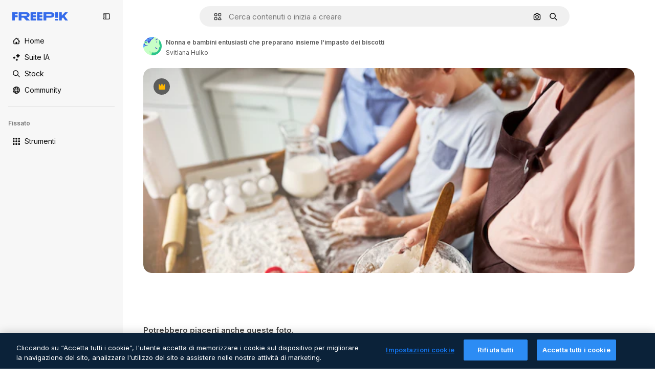

--- FILE ---
content_type: text/javascript
request_url: https://static.cdnpk.net/_next/static/chunks/825-efd8827ada4e3815.js
body_size: 15573
content:
!function(){try{var e="undefined"!=typeof window?window:"undefined"!=typeof global?global:"undefined"!=typeof self?self:{},t=(new e.Error).stack;t&&(e._sentryDebugIds=e._sentryDebugIds||{},e._sentryDebugIds[t]="62ad039f-48ca-4cab-998d-c6f4d87547a3",e._sentryDebugIdIdentifier="sentry-dbid-62ad039f-48ca-4cab-998d-c6f4d87547a3")}catch(e){}}();"use strict";(self.webpackChunk_N_E=self.webpackChunk_N_E||[]).push([[825],{74582:function(e,t,s){s.d(t,{GI:function(){return d},Pq:function(){return n},YO:function(){return o},YS:function(){return u},b7:function(){return r},cs:function(){return i},kQ:function(){return l},qv:function(){return c}}),s(51503);var a=s(22319),r=(0,a.c)({defaultClassName:"_7ps4bk0 $absolute $rounded-full $bg-grayEbony/80 $flex $items-center $justify-center",variantClassNames:{size:{xs:"_7ps4bk1",sm:"_7ps4bk2"}},defaultVariants:{size:"sm"},compoundVariants:[]}),n="$relative $text-white $flex $items-center $gap-[0px] xs:$gap-[5px]",l="$z-2";(0,a.c)({defaultClassName:"_7ps4bk3 $inline-flex $rounded-[4px] $font-semibold $sprinkles-text-xs $leading-[1.75] $px-[8px]",variantClassNames:{isActive:{true:"$bg-blueOnahau $text-darkBlueBlackale",false:"$bg-surface-2 $text-surface-foreground-0"}},defaultVariants:{},compoundVariants:[]});var i="border-t-[1px] border-surface-border-alpha-0 my-1 $mx-[-25px]",c="$mb-[-2px] $mr-[20px]",o="$transition-all text-surface-foreground-2 hover:text-surface-foreground-3",d="bg-surface-0 dark:bg-surface-1 p-[25px] pb-[5px] w-screen xs:w-[320px] z-4 max-h-[calc(100dvh-100px)] overflow-y-auto border border-surface-border-alpha-0",u="$flex $items-center $gap-[15px]"},72091:function(e,t,s){s.d(t,{K:function(){return a}});let a=()=>new Promise(e=>{let t=setTimeout(()=>{console.warn("Salesforce chat session clear timeout - proceeding anyway"),e()},3e3);window.embeddedservice_bootstrap?window.embeddedservice_bootstrap.userVerificationAPI.clearSession(!0).then(()=>{clearTimeout(t),window.embeddedservice_bootstrap.utilAPI.removeAllComponents(),e()}).catch(s=>{clearTimeout(t),console.error("Error clearing Salesforce chat session:",s),e()}):(console.debug("Salesforce chat session not cleared: embeddedservice_bootstrap is not available"),clearTimeout(t),e())})},63745:function(e,t,s){s.d(t,{q:function(){return i}});var a=s(97458),r=s(52983),n=s(87073);let l={xs:24,sm:36,md:44,lg:64,xl:128},i=(0,r.memo)(e=>{let{image:t,size:s,customSize:r,fallback:i="https://freepik.cdnpk.net/img/avatars/01.svg"}=e,{ref:c,onError:o}=(0,n.i)(i),d=null!=r?r:l[null!=s?s:"lg"];return(0,a.jsx)("img",{ref:c,className:"block overflow-hidden rounded-full",src:null!=t?t:i,width:d,height:d,alt:"avatar",onError:o})})},87073:function(e,t,s){s.d(t,{i:function(){return r}});var a=s(52983);let r=e=>{let t=(0,a.useRef)(null),s=(0,a.useCallback)(t=>{t.currentTarget.src=e},[e]);return(0,a.useEffect)(()=>{var s;if(null==t?void 0:null===(s=t.current)||void 0===s?void 0:s.src){let{complete:s,naturalHeight:a}=t.current;s&&0===a&&(t.current.src=e)}},[e]),{ref:t,onError:s}}},74152:function(e,t,s){s.d(t,{_:function(){return l}});var a=s(97458),r=s(21258),n={src:"https://static.cdnpk.net/_next/static/media/crown.624ea8d2.svg",height:14,width:14,blurWidth:0,blurHeight:0};let l=e=>(0,a.jsx)(r.X,{src:n,...e})},21258:function(e,t,s){s.d(t,{X:function(){return l}});var a=s(97458),r=s(98821),n=s.n(r);let l=e=>{let{alt:t="",width:s=16,height:r=16,...l}=e;return(0,a.jsx)(n(),{width:s,height:r,unoptimized:!0,alt:t,...l})}},38995:function(e,t,s){var a=s(97458);t.Z=e=>(0,a.jsxs)("svg",{xmlns:"http://www.w3.org/2000/svg",viewBox:"-49 141 512 512",width:16,height:16,"aria-hidden":!0,...e,children:[(0,a.jsx)("path",{d:"M442.139 362.501C454.18 360.479 463 350.056 463 337.846V276c0-30.327-24.673-55-55-55H6c-30.327 0-55 24.673-55 55v61.846c0 12.21 8.82 22.634 20.862 24.655C-11.254 365.335 1 379.844 1 397s-12.254 31.665-29.138 34.499C-40.18 433.521-49 443.944-49 456.154V518c0 30.327 24.673 55 55 55h402c30.327 0 55-24.673 55-55v-61.846c0-12.21-8.82-22.634-20.861-24.655C425.255 428.665 413 414.156 413 397s12.255-31.665 29.139-34.499M413 319.492c-29.912 13.415-50 43.297-50 77.508s20.088 64.093 50 77.508V518c0 2.757-2.243 5-5 5H151v-25c0-13.808-11.193-25-25-25s-25 11.192-25 25v25H6c-2.757 0-5-2.243-5-5v-43.492C30.913 461.093 51 431.211 51 397s-20.087-64.093-50-77.508V276c0-2.757 2.243-5 5-5h95v25c0 13.808 11.193 25 25 25s25-11.192 25-25v-25h257c2.757 0 5 2.243 5 5z"}),(0,a.jsx)("path",{d:"M126 357c-13.807 0-25 11.192-25 25v30c0 13.808 11.193 25 25 25s25-11.192 25-25v-30c0-13.808-11.193-25-25-25"})]})},71110:function(e,t,s){var a=s(97458);t.Z=e=>(0,a.jsxs)("svg",{xmlns:"http://www.w3.org/2000/svg",viewBox:"-49 141 512 512",width:16,height:16,"aria-hidden":!0,...e,children:[(0,a.jsx)("path",{d:"M388 191H26c-35.841 0-65 29.159-65 65v282c0 35.841 29.159 65 65 65h362c35.841 0 65-29.159 65-65V256c0-35.841-29.159-65-65-65M26 241h362c8.271 0 15 6.729 15 15v35H11v-35c0-8.271 6.729-15 15-15m362 312H26c-8.271 0-15-6.729-15-15V341h392v197c0 8.271-6.729 15-15 15"}),(0,a.jsx)("path",{d:"M81 453c-16.542 0-30 13.458-30 30s13.458 30 30 30 30-13.458 30-30-13.458-30-30-30m60 0c-16.542 0-30 13.458-30 30s13.458 30 30 30 30-13.458 30-30-13.458-30-30-30"})]})},80712:function(e,t,s){var a=s(97458);t.Z=e=>(0,a.jsxs)("svg",{xmlns:"http://www.w3.org/2000/svg",viewBox:"0 0 512 512",width:16,height:16,"aria-hidden":!0,...e,children:[(0,a.jsx)("path",{d:"M257.8 409.8H70c-8.3 0-15-6.7-15-15v-177h392v40c0 13.8 11.2 25 25 25s25-11.2 25-25v-115c0-35.8-29.2-65-65-65H203.3c-6.8-28.6-32.6-50-63.3-50H70c-35.8 0-65 29.2-65 65v302c0 35.8 29.2 65 65 65h187.8c13.8 0 25-11.2 25-25s-11.2-25-25-25M70 77.8h70c8.3 0 15 6.7 15 15v10c0 13.8 11.2 25 25 25h252c8.3 0 15 6.7 15 15v25H55v-75c0-8.3 6.7-15 15-15"}),(0,a.jsx)("path",{d:"M490.2 325.3c-21.2-20.8-55.4-21.3-77.2-1.2-3.5 3.2-6.5 6.8-9 10.6-2.5-3.8-5.5-7.4-9-10.6-21.8-20.1-56-19.6-77.2 1.2-22.3 21.9-22.5 57.7-.4 79.7l74 74c7 7 18.3 7 25.2 0l74-74c22-22 21.9-57.8-.4-79.7"})]})},81550:function(e,t,s){var a=s(97458);t.Z=e=>(0,a.jsx)("svg",{xmlns:"http://www.w3.org/2000/svg",viewBox:"-49 141 512 512",width:16,height:16,"aria-hidden":!0,...e,children:(0,a.jsx)("path",{d:"M388.02 215.98C339.667 167.629 275.38 141 207 141S74.333 167.629 25.98 215.98C-22.371 264.332-49 328.62-49 397s26.629 132.668 74.98 181.02C74.333 626.371 138.62 653 207 653s132.667-26.629 181.02-74.98C436.371 529.668 463 465.38 463 397s-26.629-132.668-74.98-181.02M206.999 594.556c-28.257-26.276-50.21-57.813-64.859-92.556h129.72c-14.65 34.744-36.603 66.281-64.861 92.556M126.613 452C122.92 434.105 121 415.699 121 397s1.921-37.105 5.613-55h160.774c3.693 17.895 5.613 36.301 5.613 55s-1.921 37.105-5.613 55zM1 397c0-19.042 2.609-37.484 7.467-55h67.236C72.597 359.985 71 378.371 71 397s1.597 37.015 4.703 55H8.467A205.5 205.5 0 0 1 1 397m206-197.557c28.257 26.276 50.211 57.813 64.859 92.557H142.141c14.648-34.743 36.602-66.281 64.859-92.557M338.297 342h67.236c4.858 17.516 7.467 35.958 7.467 55s-2.609 37.484-7.467 55h-67.235c3.106-17.985 4.703-36.371 4.703-55s-1.598-37.015-4.704-55m45.866-50h-58.741a317.4 317.4 0 0 0-47.355-88.362C322.719 220.102 360.14 251.62 384.163 292m-248.229-88.362A317.3 317.3 0 0 0 88.579 292H29.837c24.023-40.38 61.444-71.898 106.097-88.362M29.837 502h58.742a317.3 317.3 0 0 0 47.355 88.362C91.281 573.898 53.86 542.38 29.837 502m248.23 88.362A317.3 317.3 0 0 0 325.422 502h58.741c-24.023 40.379-61.443 71.898-106.096 88.362"})})},86045:function(e,t,s){var a=s(97458);t.Z=e=>(0,a.jsxs)("svg",{xmlns:"http://www.w3.org/2000/svg",viewBox:"-49 141 512 512",width:16,height:16,"aria-hidden":!0,...e,children:[(0,a.jsx)("path",{d:"M207 653c-68.38 0-132.668-26.629-181.02-74.98C-22.371 529.667-49 465.38-49 397s26.629-132.667 74.98-181.02C74.332 167.629 138.62 141 207 141s132.668 26.629 181.02 74.98C436.371 264.333 463 328.62 463 397s-26.629 132.667-74.98 181.02C339.668 626.371 275.38 653 207 653m0-462C93.411 191 1 283.411 1 397s92.411 206 206 206 206-92.411 206-206-92.411-206-206-206"}),(0,a.jsx)("path",{d:"M207 473c-13.807 0-25-11.193-25-25v-32c0-13.807 11.193-25 25-25 27.57 0 50-22.43 50-50s-22.43-50-50-50-50 22.43-50 50c0 13.807-11.193 25-25 25s-25-11.193-25-25c0-55.14 44.859-100 100-100s100 44.86 100 100c0 46.511-31.917 85.708-75 96.836V448c0 13.807-11.193 25-25 25m0 80c-16.542 0-30-13.458-30-30s13.458-30 30-30 30 13.458 30 30-13.458 30-30 30"})]})},74955:function(e,t,s){var a=s(97458);t.Z=e=>(0,a.jsx)("svg",{xmlns:"http://www.w3.org/2000/svg",viewBox:"-49 141 512 512",width:16,height:16,"aria-hidden":!0,...e,children:(0,a.jsx)("path",{d:"M460.072 547.76 413 459.265V243.5c0-35.841-29.159-65-65-65H66c-35.841 0-65 29.159-65 65v215.765l-47.072 88.495A25 25 0 0 0-49 559.5v31c0 13.808 11.193 25 25 25h462c13.807 0 25-11.192 25-25v-31c0-4.094-1.005-8.126-2.928-11.74M257 540.5H157c-13.807 0-25-11.192-25-25s11.193-25 25-25h100c13.807 0 25 11.192 25 25s-11.193 25-25 25m106-100H51v-197c0-8.271 6.729-15 15-15h282c8.271 0 15 6.729 15 15z"})})},69856:function(e,t,s){var a=s(97458);t.Z=e=>(0,a.jsx)("svg",{xmlns:"http://www.w3.org/2000/svg",viewBox:"0 0 24 24",width:16,height:16,"aria-hidden":!0,...e,children:(0,a.jsx)("path",{d:"M13.965 23.016a10.94 10.94 0 0 1-7.787-3.227A10.95 10.95 0 0 1 2.953 12c0-2.942 1.146-5.708 3.225-7.79A10.94 10.94 0 0 1 13.965.985c2.405 0 4.693.77 6.617 2.224a1.172 1.172 0 0 1-.58 2.1A6.715 6.715 0 0 0 14.016 12a6.715 6.715 0 0 0 5.986 6.692c.477.052.875.39 1.003.853a1.17 1.17 0 0 1-.423 1.247 10.9 10.9 0 0 1-6.617 2.224m0-19.688c-4.78 0-8.668 3.89-8.668 8.672s3.889 8.672 8.668 8.672a8.6 8.6 0 0 0 2.857-.485 9.1 9.1 0 0 1-2.817-2.108A9.06 9.06 0 0 1 11.672 12c0-2.251.829-4.41 2.333-6.079a9.1 9.1 0 0 1 2.817-2.108 8.6 8.6 0 0 0-2.857-.485"})})},34224:function(e,t,s){var a=s(97458);t.Z=e=>(0,a.jsx)("svg",{xmlns:"http://www.w3.org/2000/svg",viewBox:"-49 141 512 512",width:16,height:16,"aria-hidden":!0,...e,children:(0,a.jsx)("path",{d:"M262.145 397 98.822 560.323c-9.763 9.763-9.763 25.592 0 35.355s25.592 9.763 35.355 0l181-181c4.882-4.881 7.323-11.279 7.323-17.677s-2.441-12.796-7.322-17.678l-181-181c-9.764-9.763-25.592-9.763-35.355 0s-9.763 25.592 0 35.355z"})})},84558:function(e,t,s){var a=s(97458);t.Z=e=>(0,a.jsx)("svg",{xmlns:"http://www.w3.org/2000/svg",viewBox:"-49 141 512 512",width:16,height:16,"aria-hidden":!0,...e,children:(0,a.jsx)("path",{d:"m226.644 397-92.322 92.322c-9.763 9.763-9.763 25.592 0 35.355s25.592 9.763 35.355 0l110-110C284.559 409.797 287 403.398 287 397s-2.441-12.796-7.322-17.678l-110-110c-9.764-9.763-25.592-9.763-35.355 0s-9.763 25.592 0 35.355z"})})},90726:function(e,t,s){var a=s(97458);t.Z=e=>(0,a.jsxs)("svg",{xmlns:"http://www.w3.org/2000/svg",viewBox:"-49 141 512 512",width:16,height:16,"aria-hidden":!0,...e,children:[(0,a.jsx)("path",{d:"M207 503c-58.448 0-106-47.551-106-106s47.552-106 106-106 106 47.551 106 106-47.551 106-106 106m0-162c-30.879 0-56 25.122-56 56s25.121 56 56 56 56-25.122 56-56-25.121-56-56-56"}),(0,a.jsx)("path",{d:"M410.669 427.992a207.1 207.1 0 0 0 0-61.984c31.77-19.008 40.581-58.133 23.033-88.348l-10-17.32c-17.779-30.793-57.123-41.541-88.05-24.213a207 207 0 0 0-53.658-31.027C281.512 169.67 252.541 141 217 141h-20c-35.541 0-64.512 28.67-64.994 64.1a207 207 0 0 0-53.658 31.027c-30.927-17.328-70.271-6.58-88.05 24.213l-10 17.32C-37.25 307.875-28.439 347 3.331 366.008a207.1 207.1 0 0 0 0 61.984c-30.454 18.128-40.807 57.563-23.033 88.348l10 17.32c17.779 30.794 57.123 41.542 88.05 24.213a207 207 0 0 0 53.658 31.027c.483 35.43 29.453 64.1 64.994 64.1h20c35.541 0 64.512-28.67 64.994-64.099a207 207 0 0 0 53.658-31.027c30.927 17.329 70.271 6.581 88.05-24.213l10-17.32c17.775-30.786 7.421-70.221-23.033-88.349m-20.267 63.348-10 17.32c-4.136 7.163-13.329 9.626-20.49 5.49l-14.769-8.526a25 25 0 0 0-29.857 3.658c-18.329 17.682-40.867 30.714-65.178 37.687A25 25 0 0 0 232.001 571v17c0 8.271-6.729 15-15 15h-20c-8.271 0-15-6.729-15-15v-17a25 25 0 0 0-18.107-24.031c-24.311-6.973-46.849-20.004-65.178-37.687a25 25 0 0 0-29.857-3.658L54.09 514.15c-7.161 4.136-16.354 1.672-20.49-5.49l-10-17.32c-4.136-7.163-1.673-16.355 5.49-20.491h-.001l14.733-8.506a25 25 0 0 0 11.767-27.666c-3.044-12.282-4.588-24.958-4.588-37.678s1.544-25.396 4.588-37.677a25 25 0 0 0-11.766-27.666L29.09 323.15c-7.714-4.65-8.964-13.9-5.49-20.49l10-17.32c4.136-7.163 13.328-9.624 20.49-5.49l14.769 8.526a25 25 0 0 0 29.856-3.658c18.33-17.682 40.868-30.714 65.179-37.687A25 25 0 0 0 182.001 223v-17c0-8.271 6.729-15 15-15h20c8.271 0 15 6.729 15 15v17a25 25 0 0 0 18.107 24.031c24.311 6.973 46.849 20.005 65.179 37.687a25 25 0 0 0 29.856 3.658l14.769-8.526c7.162-4.134 16.354-1.673 20.49 5.49l10 17.32c3.474 6.59 2.224 15.84-5.49 20.49l-14.733 8.506a25 25 0 0 0-11.766 27.666 156.8 156.8 0 0 1 4.588 37.677c0 12.719-1.544 25.396-4.588 37.678a25 25 0 0 0 11.767 27.666l14.733 8.506h-.001c7.163 4.136 9.625 13.328 5.49 20.491"})]})},15781:function(e,t,s){var a=s(97458);t.Z=e=>(0,a.jsxs)("svg",{xmlns:"http://www.w3.org/2000/svg",width:16,height:16,viewBox:"0 0 24 24","aria-hidden":!0,...e,children:[(0,a.jsx)("g",{clipPath:"url(#spaces_svg__a)",children:(0,a.jsx)("path",{d:"M21.514 0h-3.72a2.49 2.49 0 0 0-2.485 2.486v.034a8 8 0 0 0-3.052-.617c-1.714 0-3.12.48-4.2 1.457S6.446 5.589 6.446 7.149c0 1.028.291 1.954.857 2.742.566.789 1.526 1.595 2.863 2.418l.823.497.582.36.755.463c1.731 1.08 2.588 2.211 2.588 3.411q0 1.105-.874 1.852c-.583.497-1.32.736-2.211.736-1.115 0-2.16-.325-3.12-.942v-.875a2.49 2.49 0 0 0-2.486-2.485H2.486A2.46 2.46 0 0 0 0 17.794v3.72A2.487 2.487 0 0 0 2.486 24h3.771a2.433 2.433 0 0 0 2.434-2.434v-.086c.995.394 2.04.6 3.155.6 1.697 0 3.068-.497 4.131-1.474q1.594-1.492 1.594-3.857c0-2.212-1.2-4.046-3.6-5.486l-1.44-.857-.051-.035-.669-.394c-.96-.566-1.662-1.114-2.108-1.628-.429-.515-.652-1.063-.652-1.663 0-.669.292-1.217.892-1.646s1.354-.634 2.263-.634c1.08 0 2.125.325 3.103.925v.823a2.49 2.49 0 0 0 2.485 2.486h3.772A2.433 2.433 0 0 0 24 6.206v-3.72A2.487 2.487 0 0 0 21.514 0M6.36 21.566s-.051.103-.103.103H2.486a.154.154 0 0 1-.155-.155v-3.72c0-.085.069-.154.155-.154h3.72c.085 0 .154.069.154.154zM21.669 6.257s-.052.103-.103.103h-3.772a.154.154 0 0 1-.154-.154v-3.72c0-.086.069-.155.154-.155h3.72c.086 0 .155.069.155.155z"})}),(0,a.jsx)("defs",{children:(0,a.jsx)("clipPath",{id:"spaces_svg__a",children:(0,a.jsx)("path",{d:"M0 0h24v24H0z"})})})]})},72937:function(e,t,s){var a=s(97458);t.Z=e=>(0,a.jsx)("svg",{xmlns:"http://www.w3.org/2000/svg",viewBox:"0 0 512 512",width:16,height:16,"aria-hidden":!0,...e,children:(0,a.jsx)("path",{d:"M256 420.063c13.844 0 25.063 11.239 25.063 25.083v41.792C281.057 500.777 269.841 512 256 512c-13.839-.002-25.057-11.224-25.062-25.062v-41.792c0-13.843 11.22-25.081 25.062-25.083m-151.458-48.042c9.789-9.788 25.648-9.788 35.437 0s9.788 25.648 0 35.437l-29.541 29.563c-9.79 9.787-25.67 9.788-35.459 0-9.787-9.789-9.786-25.669 0-35.458zm267.479 0c9.789-9.789 25.648-9.788 35.437 0l29.563 29.542c9.787 9.789 9.788 25.669 0 35.458s-25.669 9.787-35.458 0l-29.542-29.563c-9.788-25.669-9.788-25.669 0-35.437M256 128c70.692 0 128 57.308 128 128s-57.308 128-128 128-128-57.308-128-128 57.308-128 128-128m0 50.125c-43.005 0-77.875 34.87-77.875 77.875s34.87 77.875 77.875 77.875 77.875-34.87 77.875-77.875-34.87-77.875-77.875-77.875M66.854 230.938c13.844 0 25.063 11.218 25.063 25.062-.001 13.843-11.219 25.063-25.063 25.063H25.063C11.224 281.057.001 269.84 0 256c0-13.841 11.223-25.057 25.063-25.062zm420.084 0C500.78 230.94 512 242.157 512 256c-.001 13.842-11.22 25.06-25.062 25.063h-41.792c-13.844 0-25.062-11.22-25.063-25.063 0-13.844 11.219-25.062 25.063-25.062zM74.979 74.979c9.789-9.789 25.669-9.788 35.459 0l29.541 29.563c9.787 9.789 9.789 25.649 0 35.437s-25.648 9.787-35.437 0l-29.563-29.541c-9.788-9.789-9.788-25.669 0-35.459m326.584 0c9.789-9.79 25.669-9.79 35.458 0 9.787 9.789 9.788 25.669 0 35.459l-29.563 29.541c-9.789 9.784-25.649 9.786-35.437 0-9.789-9.789-9.789-25.669 0-35.458zM256 0c13.843 0 25.06 11.221 25.063 25.063v41.791c0 13.844-11.219 25.063-25.063 25.063-13.842-.002-25.062-11.22-25.062-25.063V25.063C230.94 11.222 242.159.002 256 0"})})},11748:function(e,t,s){var a=s(97458);t.Z=e=>(0,a.jsx)("svg",{xmlns:"http://www.w3.org/2000/svg",viewBox:"-49 141 512 512",width:16,height:16,"aria-hidden":!0,...e,children:(0,a.jsx)("path",{d:"M423 638H-9c-13.807 0-25-11.193-25-25 0-53.438 17.131-104.058 49.542-146.388 22.2-28.994 50.961-52.656 83.376-69.006C75.53 371.377 62 337.07 62 301c0-79.953 65.047-145 145-145s145 65.047 145 145c0 36.07-13.53 70.377-36.918 96.606 32.416 16.349 61.177 40.012 83.376 69.005C430.869 508.942 448 559.562 448 613c0 13.807-11.193 25-25 25M17.657 588h378.687c-9.908-74.383-63.38-137.724-136.792-158.682a25 25 0 0 1-5.533-45.75C283.615 366.669 302 335.03 302 301c0-52.383-42.617-95-95-95s-95 42.617-95 95c0 34.03 18.386 65.668 47.981 82.568a25 25 0 0 1 12.423 24.712 25 25 0 0 1-17.956 21.038C81.037 450.276 27.564 513.617 17.657 588"})})},95678:function(e,t,s){var a=s(97458);t.Z=e=>(0,a.jsx)("svg",{xmlns:"http://www.w3.org/2000/svg",viewBox:"0 0 512 512",width:16,height:16,"aria-hidden":!0,...e,children:(0,a.jsx)("path",{d:"M407.2 255.1c17.7-21.4 27.8-48.1 27.8-75.9C435 112.3 380.7 58 314 58c-43.2 0-81.2 22.4-102.9 56.1-16.1-10.8-35.3-16.8-54.9-16.8-54.3 0-98.6 43.9-98.6 97.9 0 20.2 6.5 39.6 18.1 55.9-16.6 10.1-31.5 23.2-43.4 38.7C11.2 317.2 0 350.1 0 384.7c0 13.8 11.2 25 25 25h92c-.6 6.4-1 12.8-1 19.3 0 13.8 11.2 25 25 25h346c13.8 0 25-11.2 25-25 0-73.1-41.5-139.7-104.8-173.9M53 359.7c9-36.4 37-66.5 74.3-77.1 9.7-2.8 16.7-11.1 18-21 1.2-10-3.7-19.7-12.4-24.7-15.6-8.9-25.2-24.8-25.2-41.6 0-26.4 21.8-47.9 48.6-47.9 14 0 27.5 6.2 36.8 16.8-.6 4.9-.9 10-.9 15 0 27.7 10.4 54.6 28.5 76.1-42.3 23-74.8 60.4-91.7 104.5H53zM168.2 404c9.7-55 50.9-101.4 106.7-117.3 9.7-2.8 16.7-11.1 18-21s-3.7-19.7-12.4-24.7c-23.3-13.3-38.4-37.6-38.4-61.8 0-18.9 7.5-36.7 21.2-50.2s31.7-20.9 50.8-20.9c39.1 0 71 31.9 71 71.1 0 25-14.3 48.6-37.4 61.8-8.7 5-13.6 14.7-12.4 24.7s8.3 18.3 18 21c55.8 15.9 97 62.4 106.7 117.3z"})})},65534:function(e,t,s){s.d(t,{o:function(){return n}});var a=s(7616);let r=(0,s(24399).cn)(!1),n=()=>{let[e,t]=(0,a.KO)(r);return{isOpenAddonsModal:e,showAddonsModal:()=>t(!0),hideAddonsModal:()=>t(!1)}}},79395:function(e,t,s){s.d(t,{a:function(){return l}});var a=s(10729),r=s(52983),n=s(65534);let l=e=>{let{showAddonsModal:t}=(0,n.o)(),[,s]=(0,a.n)({location:e,action:"get_credits"});return(0,r.useCallback)(()=>{s(),t()},[t,s])}},48897:function(e,t,s){s.d(t,{C:function(){return l}});var a=s(97458),r=s(10893),n=s(40197);let l=e=>{let{className:t,label:s="badges.new"}=e,{t:l}=(0,r.$G)("topNav");return(0,a.jsx)("span",{className:(0,n.m6)("relative rounded-sm bg-piki-blue-100 p-1 align-middle text-2xs font-semibold leading-none tracking-wide text-piki-blue-900 dark:bg-[#2E3035] dark:text-piki-blue-200",t),children:l(s)})}},74778:function(e,t,s){s.d(t,{J:function(){return u}});var a=s(97458),r=s(27793),n=s(25983),l=s(24297),i=s.n(l),c=s(10893),o=s(52983),d=s(83311);let u=e=>{let{className:t}=e,{t:s}=(0,c.$G)("topNav"),{loginUrl:l,setLoginCookies:u}=(0,r.J)(),h=(0,n.aw)();return(0,o.useEffect)(()=>(window.onTapCallback=e=>{u(),fetch("".concat(d.yz.url,"?").concat(h,"&no-redirect=1"),{method:"POST",headers:{"Content-type":"application/json"},body:JSON.stringify({credential:e.credential})}).then(e=>e.json()).then(e=>{var t;if(!1===e.success||!(null===(t=e.data)||void 0===t?void 0:t.redirectUrl))throw Error("Error fetching onetap redirect url");location.href=e.data.redirectUrl}).catch(()=>{location.href=l})},()=>{delete window.onTapCallback}),[u,h,l]),(0,a.jsxs)(a.Fragment,{children:[(0,a.jsx)("a",{href:l,className:t,onClick:()=>u(),"data-cy":"signin-button",children:s("more.signIn")}),(0,a.jsx)("div",{id:"g_id_onload","data-client_id":d.yz.clientId,"data-login_uri":"".concat(d.yz.url,"?").concat(h),"data-callback":"onTapCallback",className:"absolute"}),(0,a.jsx)(i(),{src:"https://accounts.google.com/gsi/client",strategy:"lazyOnload"})]})}},6002:function(e,t,s){s.d(t,{I:function(){return eJ}});var a=s(97458),r=s(79235),n=s(54999),l=s(72091),i=s(34529),c=s(52983),o=s(57765),d=s(24544),u=s(83222),h=s(28380),x=s(6476),f=s(21910),m=s(50281);let v=e=>{let t=(0,m.A)(),s=(0,i.oC)(x.Zn);return(0,c.useCallback)(async()=>{try{await (0,l.K)()}catch(e){console.error("Error clearing Salesforce session during logout:",e)}t(e),s(),h.f.remove(),o.D.remove(),u.Z.remove(),d.s.remove(),f.i.remove(),window.location.href="/oauth-logout"},[t,s,e])};var p=s(25983),g=s(19974),w=s(18503),b=s(7616),j=s(54606),y=s(83311),C=s(82668),N=s(72234),M=s(10893),k=s(8147);let I=()=>{var e;let{t}=(0,M.$G)("plans"),s=(0,k.H)(),a=null!==(e=null==s?void 0:s.productNameFriendly)&&void 0!==e?e:"";return t(a,{defaultValue:a})};var z=s(35158),A=s(14657),$=s(57291),S=s(79395),_=s(33432),H=s(770),E=s(95678),Z=s(51780),T=s(84490),O=s(74582);let P=e=>{var t,s,r;let{children:n}=e,{setExpressCheckoutModal:l}=(0,_.U)(),{showExpressCheckout:i}=(0,T.x)(),{query:c}=(0,Z.useRouter)(),o=Array.isArray(c.origin)?c.origin[0]:null!==(s=c.origin)&&void 0!==s?s:"freepik_web_team_plan",d=(0,N.HI)(),{data:u}=(0,C.D)(),h=null!==(r=null==u?void 0:null===(t=u.permissions)||void 0===t?void 0:t.canManageTeam)&&void 0!==r&&r,x=null==d?void 0:d.permissions.canCreateTeam,f=null==d?void 0:d.permissions.canAccessToCheckout;return x||f||h&&!(null==d?void 0:d.profile.isEnterprise)?(0,a.jsxs)(A.f5,{"data-cy":"addMember",block:!0,color:"gray",onClick:()=>{x?window.location.href="".concat(y.zy).concat("?create-team=true").concat(y.Iy):f?(l({productCode:"FR-PREMIUMT",coupon:"",seats:2,frequency:"monthly",origin:o,isExpressCheckout:!0,isTeam:!0,referrer:encodeURIComponent(window.location.href)}),i()):h&&(window.location.href="/user/team/".concat(null==u?void 0:u.teamId).concat("?invite-members=true").concat(y.Iy))},size:"xs",children:[(0,a.jsx)(H.J,{as:E.Z,className:O.qv,fill:"grayBali",size:"base"}),n]}):null},F=e=>{let{wallet:t,walletStatus:s,teamInfo:r}=e,{permissions:n,profile:l}=t,i=(0,S.a)("userprofile_dropdown"),c=(0,z.j)();return(0,a.jsx)("div",{className:(0,$.cx)("mb-2",(l.isTeams||l.isEnterprise)&&"mt-3"),children:(0,a.jsx)(D,{permissions:n,walletStatus:s,subscriptionUrl:c,onShowAddonsModal:i,teamInfo:r,profile:l})})},D=e=>{let{profile:t,permissions:s,walletStatus:r,subscriptionUrl:n,onShowAddonsModal:l,teamInfo:i}=e,{t:c}=(0,M.$G)("topNav"),o=I(),d=r.isFrozen,u=r.isUnpaid,h=r.isCancelled,x=t.isTeams,{canUpgradeFrequency:f,canAccessToAddons:m,canAccessToCheckout:v,canUpgradeProduct:p,canActiveFromTrial:g}=s,w=x&&(null==i?void 0:i.role)==="owner";if(d||u||h){let e=c(d?"resumePlan":"checkDetails");return(0,a.jsx)(A.gg,{size:"xs","data-cy":"checkDetails",as:"a",block:!0,href:"".concat(y.zy).concat(y.Iy),children:e})}return g?(0,a.jsx)(A.gg,{"data-cy":"activateFromTrial",size:"xs",block:!0,as:"a",href:"/user/my-subscriptions",children:c("activateFromTrial",{product:o})}):w&&(f||p)||!x&&(f||p)?(0,a.jsx)(A.gg,{"data-cy":"upgrade",size:"xs",block:!0,as:"a",href:"".concat(n).concat(y.Iy),children:c("upgrade")}):x||!m||f?!x&&v?(0,a.jsx)(A.gg,{"data-cy":"getAPlan",size:"xs",as:"a",block:!0,href:"".concat(y.WR).concat(y.Iy),children:c("getAPlan")}):null:(0,a.jsx)(A.gg,{"data-cy":"buyMore",size:"xs",block:!0,onClick:l,children:c("buyMore")})},B=e=>{let{walletStatus:t}=e,{t:s}=(0,M.$G)("topNav");if(!(t.isFrozen||t.isUnpaid))return(0,a.jsx)(P,{children:s("inviteMembers")})},V=()=>{var e,t,s;let r=(0,k.H)(),n=(0,N.RI)(),{data:l}=(0,C.D)(),i=null==r?void 0:null===(e=r.profile)||void 0===e?void 0:e.isTeams,c=null==r?void 0:null===(t=r.profile)||void 0===t?void 0:t.isEnterprise,o=null==r?void 0:null===(s=r.profile)||void 0===s?void 0:s.isSharedPool;return!r||i&&!c&&o?null:(0,a.jsxs)("div",{className:"mb-5",children:[(0,a.jsx)(F,{wallet:r,walletStatus:n,teamInfo:l}),(0,a.jsx)(B,{walletStatus:n})]})};var J=s(53660),R=s(18444),L=s(79029),G=s(34224);let q=e=>{let{progress:t}=e;return(0,a.jsx)("div",{className:" $bg-surface-3 $mb-[15px] $rounded-lg $h-[8px]",children:(0,a.jsx)("div",{style:{width:t+"%"},className:" $bg-blueFreepik $rounded-lg $h-[8px] $transition-all $duration-300",children:"\xa0"})})},U=(e,t)=>t<=0?0:Math.min(100,e/t*100),K=()=>{let{t:e,i18n:t}=(0,M.$G)("topNav"),s=(0,N.HI)(),r=(0,N.RI)(),n=(0,R.w)(),{isActive:l}=r;if(!s||!l)return null;let i=t.language,{totalCreditsOfPlan:c,creditsSpend:o,profile:d}=s,{isSharedPool:u}=d,h=Math.max(0,null!=o?o:0);if(n&&c<=0)return null;let x=U(h,c),f=u?"a":"div",m=u?{href:"".concat(y.j1).concat(y.Iy)}:{};return(0,a.jsxs)(a.Fragment,{children:[(0,a.jsxs)("div",{className:"flex w-full flex-col text-xs",children:[(0,a.jsxs)(f,{...m,className:(0,$.cx)("flex flex-row items-center justify-between py-2.5 text-xs text-surface-foreground-0 transition-all duration-75",u&&"cursor-pointer"),children:[(0,a.jsxs)("div",{className:"flex items-center text-left font-semibold no-underline",children:[(0,a.jsx)(H.J,{as:L.Z,size:"base",className:"mb-[-2px] mr-5"}),e("userMenu.credits")]}),(0,a.jsx)("div",{className:"flex flex-row items-center gap-3",children:u&&(0,a.jsx)("div",{className:"flex items-center rounded p-2 transition-all duration-100 hover:bg-surface-2",children:(0,a.jsx)(H.J,{className:"size-3.5",as:G.Z,size:"base"})})})]}),l&&(0,a.jsxs)("div",{"data-cy":"credits",className:"mb-1 flex flex-row justify-between text-2xs text-surface-foreground-0",children:[(0,a.jsxs)("p",{children:[e("userMenu.spent"),(0,a.jsx)("span",{className:"ml-1 text-xs",children:(0,J.D)(h,i)})]}),(0,a.jsxs)("p",{children:[e("userMenu.limit"),(0,a.jsx)("span",{className:"ml-1 text-xs",children:(0,J.D)(c,i)})]})]}),(0,a.jsx)(q,{progress:x})]}),(0,a.jsx)("div",{className:O.cs})]})};var W=s(63745),Y=s(95943),Q=s(74152);let X=e=>{let{size:t}=e,s=(0,N.HI)();if(!(null==s?void 0:s.profile.hasCrown))return null;let r=(0,$.j)("$w-10 $h-10",{variants:{size:{sm:"$w-10 $h-10",xs:"$w-[8px] $h-[8px]"}},defaultVariants:{size:"sm"}});return(0,a.jsx)("div",{className:(0,O.b7)({size:t}),"data-cy":"avatar-premium",children:(0,a.jsx)(H.J,{as:Q._,className:r({size:t})})})},ee=e=>"xs"===e||"sm"===e?e:"sm",et=e=>{let{avatar:t,size:s="xs",showIconFold:r=!1}=e;return(0,a.jsxs)("div",{className:O.Pq,"data-cy":"user-menu-avatar",children:[(0,a.jsx)(X,{size:ee(s)}),(0,a.jsx)(W.q,{image:t,size:s}),!r&&(0,a.jsx)(H.J,{as:Y.Z,className:O.YO})]})},es=e=>{let{radius:t,percentage:s}=e,r=2*Math.PI*t;return(0,a.jsxs)("svg",{"data-cy":"progress-ring",className:"absolute left-0 top-0 size-full",viewBox:"0 0 40 40",children:[(0,a.jsx)("circle",{cx:"20",cy:"20",r:t,className:"stroke-current text-[#d1d5db] dark:text-[#336AEA4D]",strokeWidth:"3",fill:"transparent"}),(0,a.jsx)("circle",{cx:"20",cy:"20",r:t,stroke:s>75?"#EB644C":s>50?"#F4980A":"#648EEF",strokeWidth:"3",fill:"transparent",strokeDasharray:r,strokeDashoffset:r-s/100*r,strokeLinecap:"round",transform:"rotate(-90 20 20)"})]})},ea=e=>{let{avatar:t,size:s="md"}=e,r=(0,N.HI)(),n=(0,R.w)(),l=(0,N.RI)().isActive,i=r&&!n&&r.totalCreditsOfPlan>0&&l,c=r?Math.min(100,Math.max(0,r.creditsSpend/r.totalCreditsOfPlan*100)):0;return(0,a.jsx)("div",{"data-cy":"user-avatar",className:"flex items-center gap-2",children:(0,a.jsxs)("div",{className:"relative size-[46px] shrink-0",children:[i&&(0,a.jsx)(es,{radius:14,percentage:c}),(0,a.jsx)("div",{className:"absolute left-1/2 top-1/2 -translate-x-1/2 -translate-y-1/2",children:(0,a.jsx)(W.q,{image:t,size:s})})]})})};var er=s(22065),en=s(33523);let el=()=>{let e=(0,N.HI)(),t=(0,er.x)(),{error:s,data:r,isLoading:n}=(0,C.D)();if(!(null==e?void 0:e.profile.isTeams)||s)return;if(n)return(0,a.jsxs)(a.Fragment,{children:[(0,a.jsx)(en.O.Rect,{className:"mb-1 h-5 w-full"}),(0,a.jsx)(en.O.Rect,{className:"mb-5 h-5 w-full"})]});let l=!!r,i=t?e.profile.isSharedPool:e.profile.isEnterprise;return l?(0,a.jsx)(ei,{...r,isOrganization:i},r.teamId):null},ei=e=>{let{teamId:t,teamTitle:s,role:r,isOrganization:n,permissions:l}=e,i=eo({isOrganization:n,teamId:t,isNewTeamsAvailable:(0,er.x)()}),c=!!(null==l?void 0:l.canManageTeam),o=c?"a":"div";return(0,a.jsxs)(o,{...c&&{href:i},className:(0,$.cx)("flex w-full items-center justify-between text-inherit no-underline visited:text-inherit",c&&"mb-4 cursor-pointer"),children:[(0,a.jsxs)("div",{className:"flex items-center gap-5 text-surface-foreground-0",children:[(0,a.jsx)(H.J,{as:E.Z,size:"base"}),(0,a.jsx)(ec,{teamTitle:s,role:r})]}),c&&(0,a.jsx)("div",{className:"flex items-center rounded p-2 text-surface-foreground-0 transition-all duration-100 hover:bg-surface-2",children:(0,a.jsx)(H.J,{as:G.Z,className:"size-3.5"})})]})},ec=e=>{let{teamTitle:t,role:s}=e,{t:r}=(0,M.$G)("topNav");return(0,a.jsxs)("div",{className:"flex flex-col text-left",children:[(0,a.jsx)("p",{className:"mb-0.5 text-xs font-semibold text-surface-foreground-0",children:t}),(0,a.jsx)("p",{className:"text-2xs text-surface-foreground-2",children:r("userMenu.".concat(s))})]})},eo=e=>{let{isOrganization:t,teamId:s,isNewTeamsAvailable:a}=e;return a?"/user/organization/members".concat(y.Iy):t?"/user/enterprise/".concat(s,"/members").concat(y.Iy):"/user/team/".concat(s,"/members").concat(y.Iy)};var ed=s(5376);let eu=()=>{let e=(0,k.H)();return!!e&&(!e.disabledPermissionsTools||!("community"in e.disabledPermissionsTools))};var eh=s(29105);let ex=e=>{let{label:t="Trial",className:s,...r}=e;return(0,a.jsx)(eh.C,{label:t,size:"md",shape:"rectangle",className:"bg-aubergine-200 uppercase text-aubergine-900 dark:bg-aubergine-700 dark:text-aubergine-50",...r})},ef=()=>{var e;let{t}=(0,M.$G)(["common","topNav","plans"]),s=I(),r=(0,k.H)(),n=(0,R.w)(),{isActive:l,isCancelled:i,isFrozen:c,isUnpaid:o}=(0,N.RI)();if(!r)return null;let d=null;return(l?d=s:i?d=t("topNav:userMenu.cancelled"):c?d=t("topNav:userMenu.frozen"):o&&(d=t("topNav:userMenu.unpaid")),d)?(0,a.jsxs)("div",{className:"flex flex-row items-center gap-2",children:[(0,a.jsx)(eh.C,{label:d,size:"md",shape:"rectangle",className:l&&!n?"bg-piki-blue-100 text-piki-blue-900 dark:bg-[#C7D7FE1A] dark:text-piki-blue-200":"bg-surface-2 text-surface-foreground-0"}),(null===(e=r.profile)||void 0===e?void 0:e.isTrial)&&(0,a.jsx)(ex,{})]}):null};var em=s(7858),ev=s(50727),ep=s(58058),eg=s.n(ep),ew=s(70812),eb=s(46914),ej=s(40563),ey=s(23113);let eC=e=>{let{label:t,options:s,dataCy:r,searchTerm:n,onSearchChange:l,searchLabel:i}=e,[o,d]=(0,c.useState)(!1),u=(0,ey.a)("md")?"end":"center";return(0,a.jsxs)(g.fC,{open:o,onOpenChange:e=>d(e),children:[(0,a.jsx)(g.xz,{asChild:!0,children:(0,a.jsxs)("div",{className:"relative flex h-8 w-36 cursor-pointer items-center justify-between rounded border border-surface-border-alpha-1 bg-surface-0 pl-4 pr-2 text-xs font-semibold text-surface-foreground-0 hover:bg-surface-0 dark:bg-surface-1 hover:dark:bg-surface-1","data-cy":r?"".concat(r,"-trigger"):void 0,children:[t,(0,a.jsx)("span",{className:"flex h-full items-center justify-center border-l border-surface-border-alpha-0 pl-2",children:(0,a.jsx)(H.J,{as:o?ej.Z:Y.Z})})]})}),(0,a.jsx)(g.h_,{children:(0,a.jsxs)(g.VY,{align:u,sideOffset:10,onCloseAutoFocus:e=>e.preventDefault(),onOpenAutoFocus:e=>e.preventDefault(),className:"z-50 max-h-64 min-w-40 max-w-64 rounded border border-surface-border-alpha-0 bg-surface-0 px-1.5 py-1 text-xs shadow-lg scrollbar-thin scrollbar-thumb-neutral-200 dark:bg-surface-1 dark:scrollbar-thumb-neutral-800",children:[void 0!==n&&void 0!==l&&(0,a.jsx)(ew.P,{searchTerm:n,onSearchChange:l,placeholder:null!=i?i:"",autoFocus:o}),(0,a.jsx)("ul",{"data-cy":r,className:"flex max-h-40 flex-col gap-0.5 overflow-auto scroll-smooth",children:s.map(e=>{let{key:t,label:s,onClick:n,isSelected:l}=e;return(0,a.jsxs)("li",{role:"button",tabIndex:0,onClick:()=>{null==n||n(),d(()=>!o)},className:(0,$.cx)("flex h-10 cursor-pointer items-center rounded px-4 py-2 text-sm text-surface-foreground-0 transition-transform duration-100 ease-out hover:bg-surface-1 hover:dark:bg-surface-2",l&&"flex items-center justify-between text-surface-foreground-accent-0"),"data-cy":r?"".concat(r,"-option-").concat(t):void 0,children:[s,l&&(0,a.jsx)(H.J,{as:eb.Z,className:"size-4"})]},t)})})]})})]})},eN=e=>{window.location.href=e},eM=e=>{let{alternates:t}=e,{name:s,locale:r}=(0,p.Vx)(),[n,l]=(0,c.useState)(""),{t:i}=(0,M.$G)("topNav"),{filteredLocales:o}=(0,ev.S)(em.lE,n,r),d=i("searchLabel"),u=o.filter(e=>!em.Lv.includes(e.locale)).map(e=>{var s,n;let l="https://".concat(e.domain),i=e.locale===r;if(!(null==t?void 0:null===(s=t.langs)||void 0===s?void 0:s.length)||t.langs.length<12)return{key:e.locale,label:e.name,onClick:()=>eN(l),isSelected:i};let c=t.langs.find(t=>{let{lang:s}=t;return s.substring(0,2)===e.locale.substring(0,2)});return{key:e.locale,label:(0,a.jsx)(eg(),{href:null!==(n=null==c?void 0:c.href)&&void 0!==n?n:l,className:"text-inherit",children:e.name}),isSelected:i}});return(0,a.jsx)(eC,{dataCy:"languageList",label:s,options:u,searchTerm:n,onSearchChange:e=>{l(e)},searchLabel:d})};var ek=s(74955),eI=s(69856),ez=s(72937),eA=s(37555);let e$=()=>{let[e,t]=(0,eA.Fg)(),{t:s}=(0,M.$G)("topNav");(0,eA.Ey)();let r=(0,c.useMemo)(()=>({light:(0,a.jsx)(H.J,{as:ez.Z,className:"size-3.5"}),dark:(0,a.jsx)(H.J,{as:eI.Z,className:"size-3.5"}),system:(0,a.jsx)(H.J,{as:ek.Z,className:"size-3.5"})}),[]),n=(0,c.useMemo)(()=>["light","dark","system"].map(e=>({key:e,label:(0,a.jsxs)("div",{className:"flex items-center gap-2",children:[r[e],(0,a.jsx)("span",{children:s("userMenu.".concat(e))})]}),onClick:()=>t(e)})),[r,s,t]),l="light"===e||"dark"===e||"system"===e?e:"system",i=(0,c.useMemo)(()=>(0,a.jsx)("div",{className:"flex items-center gap-2",children:(0,a.jsx)("span",{children:s("userMenu.".concat(l))})}),[s,l]);return(0,a.jsx)(eC,{dataCy:"selector",label:i,options:n})};var eS=s(65428),e_=s(77306);let eH=async e=>{try{let t=await fetch("".concat(e_.m,"/api/user/wallet/create-from-coupon"),{method:"POST",...(0,eS.S)(),headers:{"Content-Type":"application/json"},body:JSON.stringify({couponCode:e})});if(!t.ok)throw Error(JSON.stringify({status:t.status,statusText:"fetchUseAICode: Error applying coupon code. Response: ".concat(t.statusText)}));return await t.json()}catch(e){throw e&&e instanceof Error&&console.error(JSON.stringify({fatal_error:e.message})),Error("Error applying coupon code")}};var eE=s(93477);let eZ=e=>{let t=(0,eE.t)(),{t:s}=(0,M.$G)("topNav"),a=(0,k.H)();return(0,c.useCallback)(async r=>{try{let n=await eH(r);if(!n)return null==e||e(s("useAICode.genericError")),!1;return t({...a,...n}),!0}catch(t){null==e||e(s("useAICode.genericError"))}},[a,e,t,s])};var eT=s(48681),eO=s(39597),eP=s(17842);let eF=e=>{let{isOpen:t,onOpenChange:s}=e,{t:r}=(0,M.$G)("topNav"),[n,l]=(0,c.useState)(""),[i,o]=(0,c.useState)(""),{openToast:d}=(0,eP.x_)(),u=eZ(e=>{o(e)}),h=async()=>{let e=await u(n);l(""),e&&(s(!1),d({type:"success",message:r("useAICode.successMessage")}))};return(0,a.jsx)(eT.u,{open:t,onOpenChange:s,size:"sm",children:(0,a.jsxs)("div",{className:"flex flex-col items-center justify-center gap-5",children:[(0,a.jsx)("p",{className:"text-center  text-xl font-semibold",children:r("useAICode.title")}),(0,a.jsx)(eO.I,{className:"w-full max-w-72",type:"text",placeholder:r("useAICode.inputPlaceholder"),value:n,onChange:e=>{o(""),l(e.target.value)},onKeyDown:e=>{"Enter"===e.key&&h()}}),i&&(0,a.jsx)("span",{className:"text-sm text-destructive-foreground-0",children:i}),(0,a.jsx)(A.gg,{onClick:h,disabled:0===n.length,children:(0,a.jsx)("span",{children:r("useAICode.applyButton")})})]})})},eD=(0,$.j)("mx-[-25px] flex h-11 justify-between px-[25px] text-left text-xs text-surface-foreground-0 transition-all duration-75",{variants:{isHoverActive:{true:"cursor-pointer hover:bg-surface-2 ",false:""},variant:{default:"flex-row items-center",withSelector:"flex-row items-center justify-between"}},defaultVariants:{variant:"default"}}),eB=e=>{let{icon:t,name:s,alternates:r,isHoverActive:n,isMySubscription:l,isLanguage:i,isTheme:c}=e,{t:o}=(0,M.$G)("topNav"),d=i||c;return(0,a.jsxs)("div",{className:eD({isHoverActive:!n,variant:d?"withSelector":"default"}),children:[(0,a.jsxs)("div",{className:"flex flex-row items-center gap-5",children:[(0,a.jsx)(H.J,{as:t,size:"base",className:"mb-[-2px]"}),o(s)]}),i&&(0,a.jsx)(eM,{alternates:r}),c&&(0,a.jsx)(e$,{}),l&&(0,a.jsx)(ef,{})]})},eV=e=>{let{icon:t,name:s,dataCy:r,divide:n,href:l,onLogout:i,pathGetter:o,alternates:d,isHoverActive:u,creatorName:h}=e,x=(0,R.w)(),f=(0,k.H)(),m=eu(),[v,p]=(0,c.useState)(!1),g=(0,ed.H$)("v2"),w=(0,c.useCallback)(e=>{p(e)},[]),b="userMenu.logOut"===s,j="userMenu.faq"===s,C="userMenu.useAICode"===s,N="userMenu.subscription"===s,M="userMenu.creatorProfile"===s,I="userMenu.discord"===s,z="settings"===s,A="userMenu.account"===s,$="settingsMenu.planAndbilling"===s;return C&&(!x||(null==f?void 0:f.profile.isFromCoupon))||M&&(!m||!h)||z&&!g||A&&g||$&&!g||N&&g?null:(0,a.jsxs)(a.Fragment,{children:[(0,a.jsxs)("div",{className:"flex w-full flex-col text-xs",onClick:()=>{if(b)return i();if(M){window.location.href="/pikaso/creator/".concat(h);return}if(I&&l){window.open(l,"_blank");return}if(C){p(e=>!e);return}if(l){let e=j?o(l):l;window.location.href="".concat(e).concat(y.Iy);return}},"data-cy":r,children:[n&&(0,a.jsx)("div",{className:"mx-[-25px] my-1 border-t border-surface-border-alpha-0"}),(0,a.jsx)(eB,{icon:t,name:s,alternates:d,isHoverActive:u,isMySubscription:N||$,isLanguage:"userMenu.language"===s,isTheme:"userMenu.theme"===s})]}),(0,a.jsx)(eF,{isOpen:v,onOpenChange:w})]})},eJ=e=>{let{alternates:t}=e,s=(0,r.nD)(),l=(0,p.L3)(),i=v(),[o,d]=(0,c.useState)(!1),u=(0,n.Q)(),h=(0,b.Dv)(j.k);if("no-data"===h.status||!h.isLoggedIn)return null;let x="client"===h.status?h.fullInfo.avatar:h.ssrInfo.picture,f="client"===h.status?h.fullInfo.display_name:h.ssrInfo.name,m="client"===h.status?h.fullInfo.email:h.ssrInfo.email,C="client"===h.status?h.fullInfo.creator_name:"",N="client"===h.status?h.fullInfo.login:"",M=C||N;return(0,a.jsx)("div",{className:"flex items-center gap-[15px]",children:(0,a.jsxs)(g.fC,{open:o,onOpenChange:e=>{e&&u(),d(e)},children:[(0,a.jsx)(g.xz,{children:(0,a.jsx)(ea,{size:"xs",avatar:x})}),(0,a.jsx)(g.h_,{container:null==s?void 0:s.current,children:(0,a.jsx)(g.VY,{align:"end",sideOffset:15,className:O.kQ,onOpenAutoFocus:e=>{e.preventDefault()},children:(0,a.jsxs)("div",{className:(0,w.m)("rounded-[2px]",O.GI),children:[(0,a.jsxs)("div",{className:"mb-5 flex items-center gap-5",children:[(0,a.jsx)(et,{size:"sm",avatar:x,showIconFold:!0}),(0,a.jsxs)("div",{className:"text-xs",children:[(0,a.jsx)("p",{className:"max-w-56 truncate font-bold text-surface-foreground-0",children:f}),(0,a.jsx)("p",{className:"max-w-56 truncate text-surface-foreground-2",children:m})]})]}),(0,a.jsx)(el,{}),(0,a.jsx)(V,{}),(0,a.jsx)("div",{className:O.cs}),(0,a.jsx)(K,{}),y._z.map(e=>(0,a.jsx)(eV,{...e,onLogout:i,pathGetter:l,alternates:t,creatorName:M},e.name))]})})})]})})}},83311:function(e,t,s){s.d(t,{j1:function(){return x},Iy:function(){return f},zy:function(){return u},yz:function(){return p},WR:function(){return h},_z:function(){return v}});var a=s(38995),r=s(71110),n=s(80712),l=s(81550),i=s(86045),c=s(97458),o=s(90726),d=s(11748);let u="/user/my-subscriptions",h="/pricing",x="/user/credits",f="#from-element=dropdown_menu",m="/user/me",v=[{href:u,icon:r.Z,name:"userMenu.subscription",dataCy:"popover-user-my-subscription"},{href:u,icon:r.Z,name:"settingsMenu.planAndbilling",dataCy:"popover-user-my-subscription"},{href:m,icon:d.Z,name:"userMenu.account",dataCy:"popover-account"},{href:m,icon:o.Z,name:"settings",dataCy:"popover-account"},{icon:l.Z,name:"userMenu.creatorProfile",dataCy:"creatorProfile"},{href:"/user/collections",icon:n.Z,name:"userMenu.myCollections",dataCy:"myCollections"},{icon:e=>(0,c.jsx)("svg",{xmlns:"http://www.w3.org/2000/svg",className:"language_svg__size-6",viewBox:"0 0 24 24",width:16,height:16,"aria-hidden":!0,...e,children:(0,c.jsx)("path",{fillRule:"evenodd",d:"M9 2.25a.75.75 0 0 1 .75.75v1.506a49 49 0 0 1 5.343.371.75.75 0 1 1-.186 1.489 47 47 0 0 0-1.99-.206 18.7 18.7 0 0 1-2.97 6.323q.476.576 1 1.107a.75.75 0 0 1-1.07 1.052A19 19 0 0 1 9 13.687a18.8 18.8 0 0 1-5.656 4.482.75.75 0 0 1-.688-1.333 17.3 17.3 0 0 0 5.396-4.353A18.7 18.7 0 0 1 5.89 8.598a.75.75 0 0 1 1.388-.568A17.2 17.2 0 0 0 9 11.224a17.2 17.2 0 0 0 2.391-5.165 48 48 0 0 0-8.298.307.75.75 0 0 1-.186-1.489 49 49 0 0 1 5.343-.371V3A.75.75 0 0 1 9 2.25M15.75 9a.75.75 0 0 1 .68.433l5.25 11.25a.75.75 0 1 1-1.36.634l-1.198-2.567h-6.744l-1.198 2.567a.75.75 0 0 1-1.36-.634l5.25-11.25A.75.75 0 0 1 15.75 9m-2.672 8.25h5.344l-2.672-5.726z",clipRule:"evenodd"})}),name:"userMenu.language",dataCy:"language",isHoverActive:!0},{icon:e=>(0,c.jsx)("svg",{xmlns:"http://www.w3.org/2000/svg",viewBox:"0 0 16 16",width:16,height:16,"aria-hidden":!0,...e,children:(0,c.jsx)("path",{d:"M8 0a8 8 0 1 1 0 16A8 8 0 0 1 8 0m0 1.5a6.5 6.5 0 0 0 0 13z"})}),name:"userMenu.theme",dataCy:"theme",isHoverActive:!0},{icon:a.Z,name:"userMenu.useAICode",dataCy:"use-ai-code"},{href:"https://support.freepik.com/s/?language=en_US",icon:i.Z,name:"userMenu.helpCenter",dataCy:"helpCenter"},{icon:e=>(0,c.jsxs)("svg",{xmlns:"http://www.w3.org/2000/svg",viewBox:"-49 141 512 512",width:16,height:16,"aria-hidden":!0,...e,children:[(0,c.jsx)("path",{d:"M207 372c-13.807 0-25-11.193-25-25V166c0-13.807 11.193-25 25-25s25 11.193 25 25v181c0 13.807-11.193 25-25 25"}),(0,c.jsx)("path",{d:"M370.342 258.658c-27.847-27.847-61.558-47.693-98.342-58.419v52.84C339.785 279.251 388 345.096 388 422c0 99.804-81.196 181-181 181S26 521.804 26 422c0-76.904 48.215-142.749 116-168.921v-52.84c-36.784 10.726-70.494 30.572-98.342 58.419C.028 302.288-24 360.298-24 422S.028 541.712 43.658 585.342 145.298 653 207 653s119.712-24.028 163.342-67.658S438 483.702 438 422s-24.028-119.712-67.658-163.342"})]}),name:"userMenu.logOut",divide:!0,dataCy:"logout-button"}],p={url:"https://id.freepik.com/api/v2/login/google-one-tap",clientId:"705648808057-3chuddbr6oahbebib1uh693k02sgfl30.apps.googleusercontent.com"}},54606:function(e,t,s){s.d(t,{k:function(){return l}});var a=s(6476),r=s(24399),n=s(9133);let l=(0,r.cn)(e=>{let t=e(n.E),s=e(a.Zn);return e(a.nF)?"id"in s?{status:"client",isLoggedIn:!0,fullInfo:s}:{status:"client",isLoggedIn:!1}:t.weKnowInServer?t.isLogged?{status:"ssr",isLoggedIn:!0,ssrInfo:t.info}:{status:"ssr",isLoggedIn:!1}:{status:"no-data"}})},82668:function(e,t,s){s.d(t,{D:function(){return u}});var a=s(78511),r=s(72234),n=s(7616),l=s(52983),i=s(21910);let c=(0,s(24399).cn)(null),o=()=>{let e=(0,n.b9)(c);return(0,l.useCallback)(t=>{i.i.set(t),e(t)},[e])},d=async()=>{let e=await fetch("/user/api/my-subscriptions/team/info-v2");if(!e.ok)throw Error("Error fetching team info");let t=await e.json();return i.i.set(t),t},u=()=>{let e=(0,r.HI)(),t=o(),s=i.i.get(),n=(null==s?void 0:s.storedAt)?s:void 0;return(0,a.a)({queryKey:["team-info"],queryFn:async()=>{let e=await d();return t(e),e},enabled:null==e?void 0:e.profile.isTeams,initialData:n})}},22065:function(e,t,s){s.d(t,{x:function(){return r}});var a=s(72118);let r=()=>"1"===a.Z.get("FF_NEW_TEAMS")},18444:function(e,t,s){s.d(t,{w:function(){return r}});var a=s(8147);let r=()=>{let e=(0,a.H)();return!!(null==e?void 0:e.profile.isRegistered)}},21910:function(e,t,s){s.d(t,{i:function(){return r}});let a="user/team",r=(()=>{let e=()=>{try{let e=localStorage.getItem(a);if(!e)return null;return JSON.parse(e)}catch(e){return console.error("Something went wrong while getting the user team",e),null}},t=e=>{e.storedAt=Date.now(),localStorage.setItem(a,JSON.stringify(e))};return{get:e,set:t,remove:()=>{localStorage.removeItem(a)},update:s=>{let a=e();a&&t({...a,...s})}}})()},84427:function(e,t,s){s.d(t,{I:function(){return a}});let a=(e,t,s)=>{let a=new URL(e,"http://dummy");if(t&&Object.entries(t).forEach(e=>{let[t,s]=e;null!=s&&a.searchParams.set(t,String(s))}),s){let e=new URLSearchParams(a.hash.replace("#",""));Object.entries(s).forEach(t=>{let[s,a]=t;null!=a&&e.set(s,String(a))}),a.hash=e.toString()}let r=a.pathname.replace(/\/$/,"");return"".concat(a.protocol,"//").concat(a.hostname).concat(r).concat(a.search).concat(a.hash).replace("http://dummy","")}}}]);